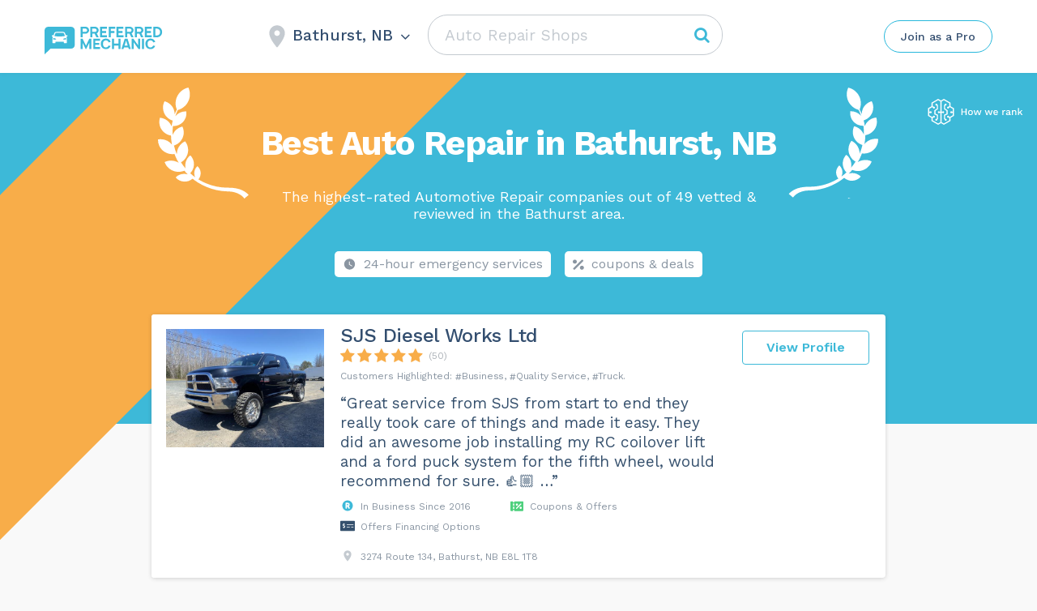

--- FILE ---
content_type: text/html; charset=UTF-8
request_url: https://preferredmechanic.ca/wp-admin/admin-ajax.php
body_size: -465
content:
Bathurst, NB

--- FILE ---
content_type: image/svg+xml
request_url: https://preferredmechanic.ca/wp-content/themes/assets/img/Logo-Horizontal-white.svg
body_size: 2394
content:
<svg width="216" height="43" viewBox="0 0 216 43" fill="none" xmlns="http://www.w3.org/2000/svg">
<path fill-rule="evenodd" clip-rule="evenodd" d="M62.3958 10.7381C64.2447 10.7381 65.8018 9.85952 66.7749 8.59048C67.4561 7.7119 67.8453 6.63809 67.8453 5.46667C67.8453 4.29524 67.4561 3.12381 66.7749 2.24524C66.0937 1.26905 65.1206 0.585714 64.0501 0.292857C63.5636 0.0976191 62.9797 0 62.3958 0H55V16.3024H58.114V10.7381H62.3958ZM64.1474 3.80714C64.5367 4.19762 64.7313 4.78333 64.7313 5.36905C64.8107 5.84703 64.6309 6.26 64.4563 6.66102L64.4563 6.66104L64.4563 6.66107L64.4563 6.6611L64.4563 6.66113L64.4562 6.66116L64.4562 6.66119L64.4562 6.66122L64.4562 6.66125C64.4169 6.75155 64.3778 6.84125 64.3421 6.93095C63.8555 7.51667 63.077 7.90714 62.4931 7.90714H58.114V2.92857H62.3958C63.077 2.92857 63.7582 3.31905 64.1474 3.80714ZM82.5396 16.3024L79.5229 10.1524C80.3014 9.85952 80.9826 9.27381 81.3718 8.68809C82.053 7.7119 82.4423 6.63809 82.4423 5.46667C82.4423 4.29524 82.053 3.12381 81.3718 2.24524C80.6906 1.26905 79.7175 0.585714 78.6471 0.292857C78.1605 0.0976191 77.5766 0 76.9927 0H69.5969V16.3024H72.711V10.7381H76.3115L79.0363 16.3024H82.5396ZM77.09 7.90714H72.711H72.6136V2.92857H76.9927C77.6739 2.92857 78.3551 3.31905 78.8417 3.90476C79.2309 4.29524 79.4256 4.88095 79.4256 5.46667C79.4256 5.95476 79.2309 6.54048 78.939 6.93095C78.4524 7.51667 77.6739 7.90714 77.09 7.90714ZM87.5999 3.12381V6.6381H93.8279V9.7619H87.5999V13.2762H95.1903V16.4H84.5832V0H95.1903V3.12381H87.5999ZM100.834 6.6381V3.12381H107.744V0H97.8178V16.4H100.834V9.7619H106.381V6.6381H100.834ZM112.609 3.12381V6.6381H118.837V9.7619H112.609V13.2762H120.2V16.4H109.495V0H120.102V3.12381H112.609ZM135.672 16.3024L132.656 10.1524C133.434 9.85952 134.018 9.27381 134.505 8.68809C135.186 7.7119 135.575 6.63809 135.575 5.46667C135.575 4.29524 135.186 3.12381 134.505 2.24524C133.824 1.26905 132.85 0.585714 131.78 0.292857C131.293 0.0976191 130.71 0 130.126 0H122.73V16.3024H125.844V10.7381H129.444L132.169 16.3024H135.672ZM130.223 7.90714H125.844H125.747V2.92857H130.126C130.807 2.92857 131.488 3.31905 131.975 3.90476C132.364 4.29524 132.558 4.88095 132.558 5.46667C132.558 5.95476 132.364 6.54048 132.072 6.93095C131.585 7.51667 130.807 7.90714 130.223 7.90714ZM147.545 10.1524L150.561 16.3024H147.058L144.431 10.7381H140.83V16.3024H137.716V0H145.112C145.696 0 146.28 0.0976191 146.766 0.292857C147.837 0.585714 148.81 1.26905 149.491 2.24524C150.172 3.12381 150.561 4.29524 150.561 5.46667C150.561 6.63809 150.172 7.7119 149.491 8.68809C149.004 9.27381 148.323 9.85952 147.545 10.1524ZM140.733 7.90714H145.112C145.696 7.90714 146.474 7.51667 146.961 6.93095C147.253 6.54048 147.447 5.95476 147.447 5.46667C147.447 4.88095 147.253 4.29524 146.863 3.90476C146.377 3.31905 145.696 2.92857 145.112 2.92857H140.733V7.90714ZM155.719 6.6381V3.12381H163.309V0H152.702V16.4H163.309V13.2762H155.719V9.7619H161.947V6.6381H155.719ZM179.171 8.2C179.171 9.56667 178.879 10.9333 178.198 12.2024C176.836 14.7405 174.111 16.4 171.386 16.4H165.84V0H171.386C174.111 0 176.836 1.5619 178.198 4.19762C178.879 5.46667 179.171 6.83333 179.171 8.2ZM176.057 8.2C176.057 7.22381 175.863 6.34524 175.474 5.66191C174.695 4.00238 173.041 2.92857 171.289 2.92857H168.954V13.4714H171.289C172.943 13.4714 174.792 12.3976 175.571 10.8357C175.863 9.95714 176.057 9.07857 176.057 8.2ZM99.2539 32.1952C99.9116 31.4412 100.287 30.6872 100.569 29.8389L97.4687 29.0849C97.3748 29.5561 97.0929 30.1216 96.811 30.4986C96.0594 31.5354 94.744 32.1009 93.4286 32.1009C92.1132 32.1009 90.7978 31.5354 90.0461 30.4986C89.2944 29.3676 89.0126 28.0481 89.0126 26.6343C89.0126 25.2205 89.2005 23.8067 90.0461 22.7699C90.7978 21.7331 92.1132 21.1676 93.4286 21.1676C94.744 21.1676 96.0594 21.7331 96.811 22.7699C97.1869 23.2412 97.3748 23.7124 97.5627 24.278L100.663 23.7124C100.381 22.7699 99.9116 21.7331 99.2539 20.8849C97.8446 19.1883 95.6836 18.34 93.4286 18.34C91.0796 18.34 89.0126 19.1883 87.6032 20.8849C86.2878 22.4872 85.7241 24.3722 85.7241 26.54C85.7241 28.6136 86.2878 30.5929 87.6032 32.1952C88.9186 33.7975 91.0796 34.74 93.4286 34.74C95.6836 34.74 97.8446 33.986 99.2539 32.1952ZM77.174 21.7331V25.0319H83.1872V28.048H77.174V31.4411H84.5026V34.4572H74.2613V18.717H84.5026V21.7331H77.174ZM71.1607 34.4576H68.154V25.0323L63.5501 34.4576H62.6106L58.0066 25.0323V34.4576H55V18.7174H58.0066L63.0803 29.1794L68.154 18.7174H71.1607V34.4576ZM115.79 18.717V34.4572H112.784V29.1791H105.737V34.4572H102.73V18.717H105.737V26.2572H112.784V18.717H115.79ZM121.052 32.0067H127.441L128.287 34.4572H131.293L126.502 18.717H122.086L117.2 34.4572H120.3L121.052 32.0067ZM124.247 21.5446L126.596 29.1791V29.2733H121.898L124.247 21.5446ZM142.662 28.9906V18.717H145.669V34.4572H143.038L135.803 24.1837V34.4572H132.797V18.717H135.428L142.662 28.9906ZM151.588 34.4572V18.717H148.582V34.4572H151.588ZM168.501 29.8389C168.219 30.6872 167.843 31.4412 167.185 32.1952C165.776 33.986 163.615 34.74 161.36 34.74C159.011 34.74 156.85 33.7975 155.534 32.1952C154.219 30.5929 153.655 28.6136 153.655 26.54C153.655 24.3722 154.219 22.4872 155.534 20.8849C156.944 19.1883 159.011 18.34 161.36 18.34C163.615 18.34 165.776 19.1883 167.185 20.8849C167.843 21.7331 168.313 22.7699 168.595 23.7124L165.494 24.278C165.306 23.7124 165.118 23.2412 164.742 22.7699C163.991 21.7331 162.675 21.1676 161.36 21.1676C160.044 21.1676 158.729 21.7331 157.977 22.7699C157.132 23.8067 156.944 25.2205 156.944 26.6343C156.944 28.0481 157.226 29.3676 157.977 30.4986C158.729 31.5354 160.044 32.1009 161.36 32.1009C162.675 32.1009 163.991 31.5354 164.742 30.4986C165.024 30.1216 165.306 29.5561 165.4 29.0849L168.501 29.8389Z" fill="white"/>
<path fill-rule="evenodd" clip-rule="evenodd" d="M5.65114 0H40.3489C43.4987 0.0926416 46 2.59396 46 5.74378V28.3489C46 31.4987 43.4987 34 40.3489 34H9L0 43V5.74378C0 2.59396 2.50132 0 5.65114 0ZM34.1463 15.3663H33.1008L33.7186 17.0772C33.8612 17.5049 33.9562 17.9326 33.9562 18.3603V24.9187C33.9562 25.2514 33.6711 25.489 33.3859 25.489H30.0117C29.679 25.489 29.4414 25.2514 29.4414 24.9187V23.2078H16.5148V24.9187C16.5148 25.2514 16.2296 25.489 15.9445 25.489H12.5702C12.2376 25.489 11.9999 25.2514 11.9999 24.9187V18.3603C11.9999 17.9326 12.095 17.4574 12.2376 17.0296L12.8554 15.3663H11.8098C11.2395 15.3663 10.8594 14.796 11.0494 14.2732L11.2871 13.6554C11.4296 13.3703 11.7148 13.1802 12.0475 13.1802H13.6633L14.7564 10.1861C15.1841 8.85544 16.4672 8 17.893 8H28.1582C29.584 8 30.8671 8.90296 31.2948 10.2336L32.3879 13.2277H33.9562C34.2889 13.2277 34.574 13.4178 34.7166 13.7029L34.9542 14.3207C35.1443 14.796 34.7166 15.3663 34.1463 15.3663ZM17.0851 18.5504L13.996 17.5049C13.5682 17.3623 13.093 17.695 13.093 18.1227V19.1682C13.093 19.5484 13.3781 19.8336 13.7583 19.8336H16.8474C17.2276 19.8336 17.5128 19.5484 17.5128 19.1682C17.5603 18.8831 17.3702 18.6455 17.0851 18.5504ZM28.1107 9.52079C28.8236 9.52079 29.4889 9.94851 29.7265 10.6614L31.0572 14.3208C28.9186 14.8435 26.0672 15.1287 22.9781 15.1287C19.889 15.1287 17.085 14.8435 14.8989 14.3683L16.2296 10.6614C16.4672 9.94851 17.1326 9.52079 17.8454 9.52079H28.1107ZM31.9127 17.5049L28.8236 18.5504C28.5384 18.6455 28.3959 18.8831 28.3959 19.1682C28.3959 19.5484 28.681 19.8336 29.0612 19.8336H32.1503C32.5305 19.8336 32.8156 19.5484 32.8156 19.1682V18.1227C32.8156 17.695 32.3404 17.3623 31.9127 17.5049Z" fill="white"/>
</svg>
